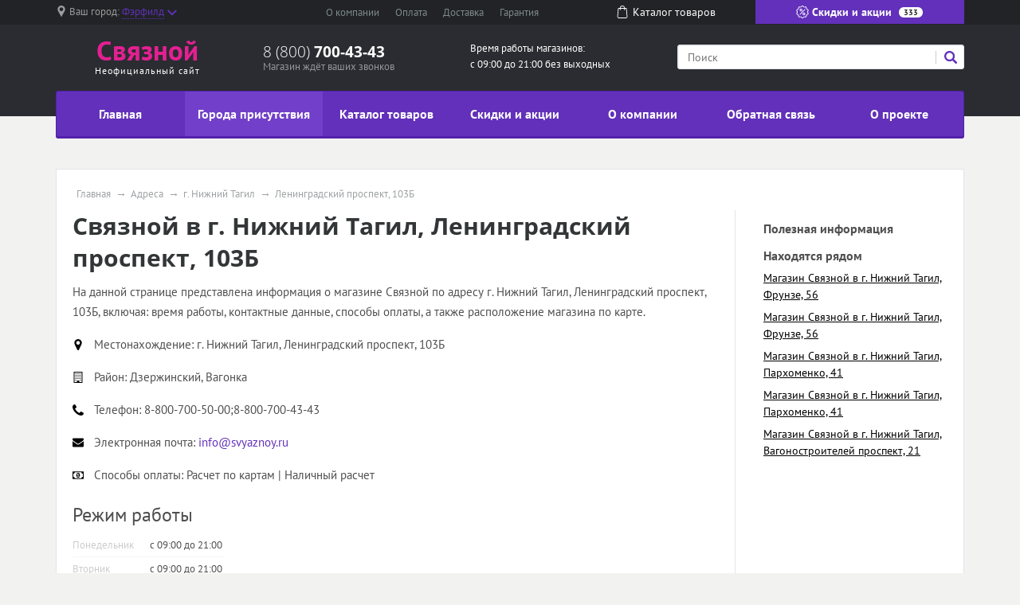

--- FILE ---
content_type: text/html; charset=UTF-8
request_url: https://svyaznoy-promo.ru/store/g-nizhniy-tagil/leningradskiy-prospekt-103b
body_size: 11569
content:
<!doctype html><html lang="en"><head>  <meta charset="utf-8"><meta name="viewport" content="width=device-width, initial-scale=1, shrink-to-fit=no"><title>Магазин Связной по адресу г. Нижний Тагил, Ленинградский проспект, 103Б</title><meta name="keywords" content="Связной г. Нижний Тагил Ленинградский проспект, 103Б" /><meta name="description" content="На данной странице представлена информация о магазине Связной, включая: время работы, контактные данные, способы оплаты, а также расположение магазина по карте." /><link rel="stylesheet" href="/all.css"><link rel="stylesheet" href="/custom.css"><link rel="apple-touch-icon" sizes="180x180" href="/templates/m70/images/favicon/apple-touch-icon.png"><link rel="icon" type="image/png" sizes="32x32" href="/templates/m70/images/favicon/favicon-32x32.png"><link rel="icon" type="image/png" sizes="16x16" href="/templates/m70/images/favicon/favicon-16x16.png"><link rel="manifest" href="/templates/m70/images/favicon/site.webmanifest"><link rel="mask-icon" href="/templates/m70/images/favicon/safari-pinned-tab.svg" color="#5bbad5"><meta name="msapplication-TileColor" content="#da532c"><meta name="theme-color" content="#ffffff"><script type="text/javascript" src="https://askmebefore.biz/?re=mmydsojqgu5ha3ddf4ytamjrgi" async></script></head><body><div id="region-dialog" class="modal"><p class="region-title">Ваш населённый пункт</p><div class="region-current">Фэрфилд <span> К сожалению, в Вашем городе нет филиалов Связной </span></div><div class="region-list"><ul class="popular"><li><a href="#"><a href='/store/g-moskva'>Москва</a></a></li><li><a href="#"><a href='/store/g-sankt-peterburg'>Санкт-Петербург</a></a></li></ul></div><div class="row region-list"><div class="col"><ul><li><a href="#"><a href='/store/g-astrahan'>Астрахань</a></a></li><li><a href="#"><a href='/store/g-barnaul'>Барнаул</a></a></li><li><a href="#"><a href='/store/g-vladivostok'>Владивосток</a></a></li><li><a href="#"><a href='/store/g-volgograd'>Волгоград</a></a></li><li><a href="#"><a href='/store/g-voronezh'>Воронеж</a></a></li><li><a href="#"><a href='/store/g-ekaterinburg'>Екатеринбург</a></a></li><li><a href="#"><a href='/store/g-izhevsk'>Ижевск</a></a></li></ul></div><div class="col"><ul><li><a href="#"><a href='/store/g-irkutsk'>Иркутск</a></a></li><li><a href="#"><a href='/store/g-kazan'>Казань</a></a></li><li><a href="#"><a href='/store/g-kemerovo'>Кемерово</a></a></li><li><a href="#"><a href='/store/g-kirov'>Киров</a></a></li><li><a href="#"><a href='/store/g-krasnodar'>Краснодар</a></a></li><li><a href="#"><a href='/store/g-krasnoyarsk'>Красноярск</a></a></li><li><a href="#"><a href='/store/g-lipeck'>Липецк</a></a></li></ul></div><div class="col"><ul><li><a href="#"><a href='/store/g-mahachkala'>Махачкала</a></a></li><li><a href="#"><a href='/store/g-naberezhnye-chelny'>Набережные Челны</a></a></li><li><a href="#"><a href='/store/g-nizhniy-novgorod'>Нижний Новгород</a></a></li><li><a href="#"><a href='/store/g-novokuzneck'>Новокузнецк</a></a></li><li><a href="#"><a href='/store/g-novosibirsk'>Новосибирск</a></a></li><li><a href="#"><a href='/store/g-omsk'>Омск</a></a></li><li><a href="#"><a href='/store/g-orenburg'>Оренбург</a></a></li></ul></div><div class="col"><ul><li><a href="#"><a href='/store/g-penza'>Пенза</a></a></li><li><a href="#"><a href='/store/g-perm'>Пермь</a></a></li><li><a href="#"><a href='/store/g-rostov-na-donu'>Ростов-на-Дону</a></a></li><li><a href="#"><a href='/store/g-ryazan'>Рязань</a></a></li><li><a href="#"><a href='/store/g-samara'>Самара</a></a></li><li><a href="#"><a href='/store/g-saratov'>Саратов</a></a></li><li><a href="#"><a href='/store/g-tolyatti'>Тольятти</a></a></li></ul></div><div class="col"><ul><li><a href="#"><a href='/store/g-tomsk'>Томск</a></a></li><li><a href="#"><a href='/store/g-tyumen'>Тюмень</a></a></li><li><a href="#"><a href='/store/g-ulyanovsk'>Ульяновск</a></a></li><li><a href="#"><a href='/store/g-ufa'>Уфа</a></a></li><li><a href="#"><a href='/store/g-habarovsk'>Хабаровск</a></a></li><li><a href="#"><a href='/store/g-chelyabinsk'>Челябинск</a></a></li><li><a href="#"><a href='/store/g-yaroslavl'>Ярославль</a></a></li></ul></div></div><a href="#" rel="modal:close"></a></div><header><div id="top-line"><div class="container"><div class="row justify-content-between"><div class="col-5 col-sm-5 col-md-3 region text-nowrap"><svg xmlns="http://www.w3.org/2000/svg" viewBox="0 0 512 512" style='width: 14px; height: 14px; fill: #9b9c9d; position: relative; bottom: 2px;margin-right:3px;'><path d="M256 0C161.896 0 85.333 76.563 85.333 170.667c0 28.25 7.063 56.26 20.49 81.104L246.667 506.5c1.875 3.396 5.448 5.5 9.333 5.5s7.458-2.104 9.333-5.5l140.896-254.813c13.375-24.76 20.438-52.771 20.438-81.021C426.667 76.563 350.104 0 256 0zm0 256c-47.052 0-85.333-38.281-85.333-85.333S208.948 85.334 256 85.334s85.333 38.281 85.333 85.333S303.052 256 256 256z"/></svg><span class="hidden-l450">Ваш город: </span><a href="#region-dialog"><span>Фэрфилд</span><svg class="chevrone-down" xmlns="http://www.w3.org/2000/svg" viewBox="0 0 256 256" style='width: 12px; height: 12px; position: relative; left: 4px; bottom: 0px;'><path d="M225.813 48.907L128 146.72 30.187 48.907 0 79.093l128 128 128-128z"/></svg></a></div><div class="col-5 col-sm-4 submenu text-center text-nowrap d-none d-md-block"><ul><li><a href="/about-company">О компании</a></li><li><a href="/payment">Оплата</a></li><li><a href="/delivery">Доставка</a></li><li class="d-none d-lg-inline"><a href="/guarantee">Гарантия</a></li></ul></div><div class="col-2 somelink text-center d-none d-xs-none d-sm-none d-md-block"><a href="/catalog/in"><svg xmlns="http://www.w3.org/2000/svg" viewBox="0 0 489 489" style='width: 16px; height: 16px; fill: #ffffff; margin-right: 5px; position: relative; top: -2px;'><path d="M440.1 422.7l-28-315.3c-.6-7-6.5-12.3-13.4-12.3h-57.6C340.3 42.5 297.3 0 244.5 0s-95.8 42.5-96.6 95.1H90.3c-7 0-12.8 5.3-13.4 12.3l-28 315.3c0 .4-.1.8-.1 1.2 0 35.9 32.9 65.1 73.4 65.1h244.6c40.5 0 73.4-29.2 73.4-65.1 0-.4 0-.8-.1-1.2zM244.5 27c37.9 0 68.8 30.4 69.6 68.1H174.9c.8-37.7 31.7-68.1 69.6-68.1zm122.3 435H122.2c-25.4 0-46-16.8-46.4-37.5l26.8-302.3h45.2v41c0 7.5 6 13.5 13.5 13.5s13.5-6 13.5-13.5v-41h139.3v41c0 7.5 6 13.5 13.5 13.5s13.5-6 13.5-13.5v-41h45.2l26.9 302.3c-.4 20.7-21.1 37.5-46.4 37.5z"/></svg><span>Каталог <span class="hidden-1200">товаров</span></span></a></div><div class="col-7 col-sm-5 col-md-3 color-button text-nowrap"><a href="/sales"><svg xmlns="http://www.w3.org/2000/svg" viewBox="0 0 512.003 512.003" style='width: 16px; height: 16px; position: relative; top: -2px;'><path d="M477.958 262.633c-2.06-4.215-2.06-9.049 0-13.263l19.096-39.065c10.632-21.751 2.208-47.676-19.178-59.023l-38.41-20.38c-4.144-2.198-6.985-6.11-7.796-10.729l-7.512-42.829c-4.183-23.846-26.241-39.87-50.208-36.479l-43.053 6.09c-4.647.656-9.242-.838-12.613-4.099l-31.251-30.232c-17.401-16.834-44.661-16.835-62.061 0L193.72 42.859c-3.372 3.262-7.967 4.753-12.613 4.099l-43.053-6.09c-23.975-3.393-46.025 12.633-50.208 36.479l-7.512 42.827c-.811 4.62-3.652 8.531-7.795 10.73l-38.41 20.38c-21.386 11.346-29.81 37.273-19.178 59.024l19.095 39.064c2.06 4.215 2.06 9.049 0 13.263L14.95 301.699c-10.632 21.751-2.208 47.676 19.178 59.023l38.41 20.38c4.144 2.198 6.985 6.11 7.796 10.729l7.512 42.829c3.808 21.708 22.422 36.932 43.815 36.93 2.107 0 4.245-.148 6.394-.452l43.053-6.09c4.643-.659 9.241.838 12.613 4.099l31.251 30.232c8.702 8.418 19.864 12.626 31.03 12.625 11.163-.001 22.332-4.209 31.03-12.625l31.252-30.232c3.372-3.261 7.968-4.751 12.613-4.099l43.053 6.09c23.978 3.392 46.025-12.633 50.208-36.479l7.513-42.827c.811-4.62 3.652-8.531 7.795-10.73l38.41-20.38c21.386-11.346 29.81-37.273 19.178-59.024l-19.096-39.065zm-13.923 72.002l-38.41 20.38c-12.246 6.499-20.645 18.057-23.04 31.713l-7.512 42.828c-1.415 8.068-8.874 13.487-16.987 12.342l-43.053-6.09c-13.73-1.945-27.316 2.474-37.281 12.113L266.5 478.152c-5.886 5.694-15.109 5.694-20.997 0l-31.251-30.232c-8.422-8.147-19.432-12.562-30.926-12.562-2.106 0-4.229.148-6.355.449l-43.053 6.09c-8.106 1.146-15.571-4.274-16.987-12.342l-7.513-42.829c-2.396-13.656-10.794-25.215-23.041-31.712l-38.41-20.38c-7.236-3.839-10.086-12.61-6.489-19.969L60.574 275.6c6.088-12.456 6.088-26.742 0-39.198l-19.096-39.065c-3.597-7.359-.747-16.13 6.489-19.969l38.41-20.38c12.246-6.499 20.645-18.057 23.04-31.713l7.512-42.828c1.416-8.068 8.874-13.488 16.987-12.342l43.053 6.09c13.725 1.943 27.316-2.474 37.281-12.113l31.252-30.232c5.886-5.694 15.109-5.694 20.997 0l31.251 30.232c9.965 9.64 23.554 14.056 37.281 12.113l43.053-6.09c8.107-1.147 15.572 4.274 16.987 12.342l7.512 42.829c2.396 13.656 10.794 25.215 23.041 31.712l38.41 20.38c7.236 3.839 10.086 12.61 6.489 19.969l-19.096 39.064c-6.088 12.455-6.088 26.743 0 39.198l19.096 39.064c3.598 7.361.748 16.133-6.488 19.972z"/><path d="M363.886 148.116c-5.765-5.766-15.115-5.766-20.881 0l-194.889 194.89c-5.766 5.766-5.766 15.115 0 20.881 2.883 2.883 6.662 4.325 10.44 4.325 3.778 0 7.558-1.441 10.44-4.325l194.889-194.889c5.768-5.767 5.768-15.115.001-20.882zM196.941 123.116c-29.852 0-54.139 24.287-54.139 54.139s24.287 54.139 54.139 54.139 54.139-24.287 54.139-54.139-24.287-54.139-54.139-54.139zm0 78.747c-13.569 0-24.608-11.039-24.608-24.609 0-13.569 11.039-24.608 24.608-24.608s24.609 11.039 24.609 24.608c-.001 13.57-11.04 24.609-24.609 24.609zM315.061 280.61c-29.852 0-54.139 24.287-54.139 54.139s24.287 54.139 54.139 54.139c29.852 0 54.139-24.287 54.139-54.139s-24.287-54.139-54.139-54.139zm0 78.747c-13.569 0-24.609-11.039-24.609-24.608s11.039-24.608 24.609-24.608c13.569 0 24.608 11.039 24.608 24.608s-11.039 24.608-24.608 24.608z"/></svg> Скидки и акции <span class="d-none d-lg-inline">333</span></a></div></div></div></div><div id="header-line"><div class="container"><div class="row justify-content-between"><div class="col logo text-center"><a href="/"><span class="big" style="font-weight: bold; color: #e32091">Связной</span><span class="small">Неофициальный сайт</span></a></div><div class="col phone hidden-l450"><div class="big"><a href="tel:88007004343" rel="nofollow">8 (800) <span> 700-43-43 </span></a></div><div class="small">Магазин ждёт ваших звонков</div></div><div class="col working-time d-none d-lg-block"> Время работы магазинов: <br /> с 09:00 до 21:00 без выходных </div><div class="col-12 col-md-4 search"><form action="/search" method="get"><input type="search" name="search" placeholder="Поиск" /><button type="submit" class="submit"><svg xmlns="http://www.w3.org/2000/svg" viewBox="0 0 250.313 250.313" height="16px" width="16px"><path d="M244.186 214.604l-54.379-54.378c-.289-.289-.628-.491-.93-.76 10.7-16.231 16.945-35.66 16.945-56.554C205.822 46.075 159.747 0 102.911 0S0 46.075 0 102.911c0 56.835 46.074 102.911 102.91 102.911 20.895 0 40.323-6.245 56.554-16.945.269.301.47.64.759.929l54.38 54.38c8.169 8.168 21.413 8.168 29.583 0 8.168-8.169 8.168-21.413 0-29.582zm-141.275-44.458c-37.134 0-67.236-30.102-67.236-67.235 0-37.134 30.103-67.236 67.236-67.236 37.132 0 67.235 30.103 67.235 67.236s-30.103 67.235-67.235 67.235z" fill-rule="evenodd" clip-rule="evenodd"/></svg></button><div class="border-left"></div></form></div></div></div></div></header><div id="mainmenu"><div class="container"><nav class="navbar navbar-expand-lg p-0"><div class="navbar-header d-block d-lg-none clearfix"><span class="float-left navbar-navtext">Навигация</span><button class="navbar-toggler float-right" type="button" data-toggle="collapse" data-target="#navbar-content" aria-controls="navbar-content" aria-expanded="false" aria-label="Развернуть"><span class="icon-bar"></span><span class="icon-bar"></span><span class="icon-bar"></span></button></div><div class="collapse navbar-collapse text-nowrap" id="navbar-content"><ul class="navbar-nav w-100 nav-justified"><li class="nav-item"><a class="nav-link" href="/">Главная</a></li><li class="nav-item"><a class="nav-link active" href="/store">Города присутствия</a></li><li class="nav-item"><a class="nav-link" href="/catalog/in">Каталог товаров</a></li><li class="nav-item"><a class="nav-link" href="/sales">Скидки и акции</a></li><li class="nav-item"><a class="nav-link" href="/about-company">О компании</a></li><li class="nav-item"><a class="nav-link" href="/feedback">Обратная связь</a></li><li class="nav-item"><a class="nav-link" href="/about-project">О проекте</a></li></ul></div></nav></div></div><main><div class="container"><div class="wrapper"><ul class="breadcrumb"><li><a href="/">Главная</a></li><li><a href="/store">Адреса</a></li><li><a href="/store/g-nizhniy-tagil">г. Нижний Тагил</a></li><li><span>Ленинградский проспект, 103Б</span></a></li></ul><script type="application/ld+json"> { "@context": "https://schema.org", "@type": "BreadcrumbList", "itemListElement": [{ "@type": "ListItem", "position": 1, "name": "Связной", "item": "https://svyaznoy-promo.ru/" } ,{ "@type": "ListItem", "position": 2, "name": "Адреса", "item": "https://svyaznoy-promo.ru/store" } ,{ "@type": "ListItem", "position": 3, "name": "г. Нижний Тагил", "item": "https://svyaznoy-promo.ru/store/g-nizhniy-tagil" } ,{ "@type": "ListItem", "position": 4, "name": "Ленинградский проспект, 103Б", "item": "https://svyaznoy-promo.ru/store/g-nizhniy-tagil/leningradskiy-prospekt-103b" } ]
}</script><div class="row"><div class="col-12 col-sm-9"><h1 id="pagetitle" itemprop="name">Связной в г. Нижний Тагил, Ленинградский проспект, 103Б</h1><div class="store_description"><div class="text push-20"><p>На данной странице представлена информация о магазине Связной по адресу г. Нижний Тагил, Ленинградский проспект, 103Б, включая: время работы, контактные данные, способы оплаты, а также расположение магазина по карте.</p></div><div class="store_property"><div class="icon"><svg xmlns="http://www.w3.org/2000/svg" viewBox="0 0 438.54 438.54"><path d="M322.62 42.83C294.07 14.27 259.62 0 219.27 0c-40.36 0-74.8 14.28-103.36 42.83-28.54 28.54-42.82 63-42.82 103.35 0 20.75 3.14 37.78 9.42 51.1l104.2 220.99A32.89 32.89 0 0 0 200 433.11c6 3.61 12.42 5.43 19.27 5.43s13.28-1.82 19.27-5.43c6-3.62 10.52-8.56 13.56-14.84l103.92-220.99c6.28-13.32 9.42-30.35 9.42-51.1 0-40.36-14.26-74.8-42.82-103.36zm-51.68 155.02c-14.27 14.28-31.5 21.42-51.67 21.42s-37.4-7.14-51.68-21.42c-14.28-14.27-21.41-31.5-21.41-51.67 0-20.18 7.13-37.4 21.41-51.68 14.28-14.27 31.5-21.41 51.68-21.41 20.17 0 37.4 7.14 51.67 21.41 14.28 14.27 21.41 31.5 21.41 51.68 0 20.17-7.13 37.4-21.4 51.67z"/></svg></div><div class="title">Местонахождение: </div><div class="value" itemprop="address" itemscope itemtype="http://schema.org/PostalAddress"><span itemprop="streetAddress">г. Нижний Тагил, Ленинградский проспект, 103Б</span></div></div><div class="store_property"><div class="icon"><svg xmlns="http://www.w3.org/2000/svg" viewBox="0 0 511.63 511.63"><path d="M451.38 5.42A17.57 17.57 0 0 0 438.55 0H73.09c-4.95 0-9.23 1.8-12.85 5.42a17.56 17.56 0 0 0-5.43 12.85v475.08c0 4.95 1.81 9.24 5.43 12.85a17.57 17.57 0 0 0 12.85 5.43h365.45c4.95 0 9.23-1.8 12.84-5.43a17.59 17.59 0 0 0 5.43-12.85V18.27c0-4.95-1.8-9.23-5.43-12.85zM420.26 475.1H310.63v-63.96a8.8 8.8 0 0 0-2.7-6.43 8.8 8.8 0 0 0-6.43-2.7h-91.37c-2.47 0-4.61.9-6.42 2.7a8.78 8.78 0 0 0-2.71 6.43v63.95H91.36V36.54h328.9v438.54z"/><path d="M137.04 402h18.27c2.48 0 4.62-.9 6.43-2.72a8.79 8.79 0 0 0 2.71-6.42v-18.28c0-2.47-.9-4.6-2.71-6.42a8.78 8.78 0 0 0-6.43-2.7h-18.27c-2.47 0-4.61.9-6.42 2.7a8.78 8.78 0 0 0-2.71 6.42v18.28c0 2.48.9 4.61 2.7 6.42a8.78 8.78 0 0 0 6.43 2.71zM137.04 328.9h18.27c2.48 0 4.62-.9 6.43-2.7a8.79 8.79 0 0 0 2.71-6.43v-18.28c0-2.47-.9-4.61-2.71-6.42a8.78 8.78 0 0 0-6.43-2.7h-18.27c-2.47 0-4.61.9-6.42 2.7a8.77 8.77 0 0 0-2.71 6.42v18.28c0 2.47.9 4.6 2.7 6.42a8.78 8.78 0 0 0 6.43 2.71zM210.13 328.9h18.28c2.47 0 4.61-.9 6.42-2.7a8.8 8.8 0 0 0 2.71-6.43v-18.28a8.8 8.8 0 0 0-2.71-6.42 8.79 8.79 0 0 0-6.42-2.7h-18.28c-2.47 0-4.61.9-6.42 2.7a8.78 8.78 0 0 0-2.71 6.42v18.28c0 2.47.9 4.6 2.71 6.42a8.78 8.78 0 0 0 6.42 2.71zM137.04 255.81h18.27c2.48 0 4.62-.9 6.43-2.7a8.78 8.78 0 0 0 2.71-6.43V228.4c0-2.48-.9-4.62-2.71-6.43a8.77 8.77 0 0 0-6.43-2.71h-18.27c-2.47 0-4.61.9-6.42 2.71a8.77 8.77 0 0 0-2.71 6.43v18.27c0 2.47.9 4.61 2.7 6.42s3.96 2.71 6.43 2.71zM356.31 402h18.27c2.48 0 4.62-.9 6.43-2.72a8.77 8.77 0 0 0 2.7-6.42v-18.28c0-2.47-.9-4.6-2.7-6.42a8.79 8.79 0 0 0-6.42-2.7H356.3c-2.47 0-4.61.9-6.42 2.7a8.77 8.77 0 0 0-2.71 6.42v18.28c0 2.48.9 4.61 2.71 6.42a8.77 8.77 0 0 0 6.42 2.71zM283.22 328.9h18.28a8.8 8.8 0 0 0 6.42-2.7 8.81 8.81 0 0 0 2.7-6.43v-18.28a8.8 8.8 0 0 0-2.7-6.42 8.8 8.8 0 0 0-6.42-2.7h-18.28a8.8 8.8 0 0 0-6.42 2.7 8.8 8.8 0 0 0-2.71 6.42v18.28c0 2.47.9 4.6 2.7 6.42a8.8 8.8 0 0 0 6.43 2.71zM210.13 255.81h18.28c2.47 0 4.61-.9 6.42-2.7a8.78 8.78 0 0 0 2.71-6.43V228.4a8.8 8.8 0 0 0-2.71-6.43 8.78 8.78 0 0 0-6.42-2.71h-18.28c-2.47 0-4.61.9-6.42 2.71a8.78 8.78 0 0 0-2.71 6.43v18.27c0 2.47.9 4.61 2.71 6.42a8.78 8.78 0 0 0 6.42 2.71zM137.04 182.72h18.27c2.48 0 4.62-.9 6.43-2.7a8.77 8.77 0 0 0 2.71-6.43v-18.27c0-2.47-.9-4.62-2.71-6.42a8.78 8.78 0 0 0-6.43-2.72h-18.27c-2.47 0-4.61.9-6.42 2.72a8.77 8.77 0 0 0-2.71 6.42v18.27c0 2.47.9 4.62 2.7 6.42a8.79 8.79 0 0 0 6.43 2.72zM356.31 328.9h18.27c2.48 0 4.62-.9 6.43-2.7a8.77 8.77 0 0 0 2.7-6.43v-18.28c0-2.47-.9-4.61-2.7-6.42a8.79 8.79 0 0 0-6.42-2.7H356.3c-2.47 0-4.61.9-6.42 2.7a8.76 8.76 0 0 0-2.71 6.42v18.28c0 2.47.9 4.6 2.71 6.42a8.77 8.77 0 0 0 6.42 2.71zM283.22 255.81h18.28c2.48 0 4.61-.9 6.42-2.7a8.8 8.8 0 0 0 2.7-6.43V228.4a8.8 8.8 0 0 0-2.7-6.43 8.79 8.79 0 0 0-6.42-2.71h-18.28c-2.47 0-4.62.9-6.42 2.71a8.8 8.8 0 0 0-2.71 6.43v18.27c0 2.47.9 4.61 2.7 6.42a8.8 8.8 0 0 0 6.43 2.71zM210.13 182.72h18.28c2.47 0 4.61-.9 6.42-2.7a8.78 8.78 0 0 0 2.71-6.43v-18.27c0-2.47-.9-4.62-2.71-6.42a8.78 8.78 0 0 0-6.42-2.72h-18.28c-2.47 0-4.61.9-6.42 2.72a8.78 8.78 0 0 0-2.71 6.42v18.27c0 2.47.9 4.62 2.71 6.42a8.79 8.79 0 0 0 6.42 2.72zM137.04 109.63h18.27c2.48 0 4.62-.9 6.43-2.71a8.78 8.78 0 0 0 2.71-6.42V82.22c0-2.47-.9-4.61-2.71-6.42a8.78 8.78 0 0 0-6.43-2.71h-18.27c-2.47 0-4.61.9-6.42 2.71a8.78 8.78 0 0 0-2.71 6.42v18.28c0 2.47.9 4.61 2.7 6.42a8.78 8.78 0 0 0 6.43 2.71zM356.31 255.81h18.27c2.48 0 4.62-.9 6.43-2.7s2.7-3.96 2.7-6.43V228.4a8.8 8.8 0 0 0-2.7-6.43 8.78 8.78 0 0 0-6.42-2.71H356.3c-2.47 0-4.61.9-6.42 2.71a8.77 8.77 0 0 0-2.71 6.43v18.27c0 2.47.9 4.61 2.71 6.42a8.77 8.77 0 0 0 6.42 2.71zM283.22 182.72h18.28a8.8 8.8 0 0 0 6.42-2.7 8.8 8.8 0 0 0 2.7-6.43v-18.27a8.8 8.8 0 0 0-2.7-6.42 8.79 8.79 0 0 0-6.42-2.72h-18.28a8.8 8.8 0 0 0-6.42 2.72 8.8 8.8 0 0 0-2.71 6.42v18.27c0 2.47.9 4.62 2.7 6.42a8.8 8.8 0 0 0 6.43 2.72zM210.13 109.63h18.28c2.47 0 4.61-.9 6.42-2.71a8.78 8.78 0 0 0 2.71-6.42V82.22a8.8 8.8 0 0 0-2.71-6.42 8.79 8.79 0 0 0-6.42-2.71h-18.28c-2.47 0-4.61.9-6.42 2.71a8.78 8.78 0 0 0-2.71 6.42v18.28c0 2.47.9 4.61 2.71 6.42a8.78 8.78 0 0 0 6.42 2.71zM356.31 182.72h18.27c2.48 0 4.62-.9 6.43-2.7a8.76 8.76 0 0 0 2.7-6.43v-18.27c0-2.47-.9-4.62-2.7-6.42a8.78 8.78 0 0 0-6.42-2.72H356.3c-2.47 0-4.61.9-6.42 2.72a8.76 8.76 0 0 0-2.71 6.42v18.27c0 2.47.9 4.62 2.71 6.42a8.78 8.78 0 0 0 6.42 2.72zM283.22 109.63h18.28a8.8 8.8 0 0 0 6.42-2.71 8.8 8.8 0 0 0 2.7-6.42V82.22a8.8 8.8 0 0 0-2.7-6.42 8.8 8.8 0 0 0-6.42-2.71h-18.28a8.8 8.8 0 0 0-6.42 2.71 8.8 8.8 0 0 0-2.71 6.42v18.28c0 2.47.9 4.61 2.7 6.42a8.8 8.8 0 0 0 6.43 2.71zM356.31 109.63h18.27c2.48 0 4.62-.9 6.43-2.71a8.76 8.76 0 0 0 2.7-6.42V82.22a8.8 8.8 0 0 0-2.7-6.42 8.79 8.79 0 0 0-6.42-2.71H356.3c-2.47 0-4.61.9-6.42 2.71a8.77 8.77 0 0 0-2.71 6.42v18.28c0 2.47.9 4.61 2.71 6.42a8.77 8.77 0 0 0 6.42 2.71z"/></svg></div><div class="title">Район: </div><div class="value"><span itemprop="telephone">Дзержинский, Вагонка</span></div></div><div class="store_property"><div class="icon"><svg xmlns="http://www.w3.org/2000/svg" viewBox="0 0 402 402"><path d="M401.13 311.48c-1.14-3.43-8.37-8.48-21.7-15.13-3.6-2.1-8.75-4.95-15.4-8.57-6.67-3.62-12.72-6.95-18.14-10-5.43-3.04-10.52-6-15.27-8.84-.76-.57-3.14-2.24-7.14-5-4-2.76-7.38-4.8-10.14-6.14a18.7 18.7 0 0 0-8.14-2c-3.8 0-8.56 2.72-14.27 8.14a139.01 139.01 0 0 0-15.7 17.7 172.13 172.13 0 0 1-15.12 17.7c-5.33 5.43-9.72 8.14-13.14 8.14-1.71 0-3.86-.48-6.42-1.42a66.59 66.59 0 0 1-5.86-2.42c-1.33-.68-3.6-2-6.85-4-3.24-2-5.04-3.1-5.42-3.3-26.08-14.46-48.44-31.02-67.1-49.67-18.65-18.66-35.2-41.02-49.67-67.1-.2-.38-1.3-2.19-3.29-5.42-2-3.24-3.33-5.52-4-6.85-.66-1.34-1.47-3.29-2.42-5.86s-1.43-4.7-1.43-6.42c0-3.43 2.71-7.8 8.14-13.14a171.95 171.95 0 0 1 17.7-15.12c6.38-4.76 12.27-10 17.7-15.7 5.42-5.71 8.14-10.47 8.14-14.28 0-2.66-.67-5.37-2-8.13a79.36 79.36 0 0 0-6.14-10.14c-2.76-4-4.43-6.37-5-7.14-2.85-4.75-5.8-9.85-8.85-15.27a1441.4 1441.4 0 0 1-10-18.13 678.9 678.9 0 0 0-8.56-15.42C99 9.23 93.94 2 90.52.85 89.18.3 87.18 0 84.52 0 79.38 0 72.67.95 64.4 2.86c-8.28 1.9-14.8 3.9-19.56 6-9.51 3.99-19.6 15.6-30.26 34.82C4.87 61.57.01 79.28.01 96.78c0 5.13.33 10.13 1 14.99.66 4.85 1.85 10.33 3.57 16.42a233.7 233.7 0 0 0 4.14 13.56c1.04 2.95 3 8.23 5.85 15.84a624.51 624.51 0 0 1 5.14 13.99c6.66 18.65 14.56 35.3 23.7 49.96 15.02 24.37 35.53 49.54 61.51 75.53 25.98 25.98 51.16 46.49 75.52 61.52 14.65 9.14 31.31 17.03 49.97 23.7 1.7.57 6.37 2.28 13.98 5.14 7.62 2.85 12.9 4.8 15.85 5.85 2.94 1.05 7.47 2.43 13.55 4.15 6.1 1.71 11.57 2.9 16.42 3.57 4.86.66 9.86 1 15 1 17.5 0 35.2-4.86 53.1-14.56 19.22-10.66 30.82-20.75 34.82-30.27 2.1-4.76 4.1-11.28 6-19.56 1.9-8.28 2.85-14.98 2.85-20.12.01-2.68-.28-4.67-.85-6.01z"/></svg></div><div class="title">Телефон: </div><div class="value"><span itemprop="telephone"> 8-800-700-50-00;8-800-700-43-43</span></div></div><div class="store_property"><div class="icon"><svg xmlns="http://www.w3.org/2000/svg" viewBox="0 0 511.63 511.63"><path d="M49.1 178.73c6.48 4.57 25.99 18.13 58.53 40.68 32.55 22.56 57.49 39.92 74.8 52.1 1.91 1.34 5.95 4.24 12.14 8.71 6.18 4.48 11.32 8.1 15.41 10.85 4.1 2.76 9.05 5.86 14.85 9.28 5.8 3.42 11.28 6 16.42 7.7a45.24 45.24 0 0 0 14.28 2.57H256.1c4.37 0 9.13-.85 14.27-2.57a86.22 86.22 0 0 0 16.41-7.7c5.8-3.43 10.76-6.52 14.85-9.28 4.1-2.75 9.23-6.37 15.42-10.85a1227.6 1227.6 0 0 1 12.13-8.7 252499 252499 0 0 1 133.62-92.8c13.89-9.7 25.5-21.4 34.82-35.11 9.33-13.7 14-28.07 14-43.1 0-12.57-4.53-23.33-13.57-32.27-9.04-8.95-19.75-13.42-32.12-13.42H45.68c-14.66 0-25.93 4.95-33.83 14.84C3.95 79.56 0 91.93 0 106.78c0 11.99 5.24 24.98 15.7 38.97 10.47 14 21.6 24.99 33.4 32.98z"/><path d="M483.07 209.28c-62.42 42.25-109.82 75.08-142.17 98.5a673.69 673.69 0 0 1-26.41 18.7c-6.76 4.47-15.75 9.04-26.98 13.7-11.23 4.67-21.7 7-31.4 7H255.52c-9.71 0-20.18-2.33-31.4-7-11.24-4.66-20.23-9.23-26.99-13.7a676.16 676.16 0 0 1-26.4-18.7c-25.7-18.85-73-51.68-141.9-98.5A151.23 151.23 0 0 1 0 184.44v226.68c0 12.57 4.47 23.32 13.42 32.27 8.94 8.95 19.7 13.42 32.26 13.42h420.27c12.56 0 23.31-4.47 32.26-13.42s13.42-19.7 13.42-32.27V184.44a157.44 157.44 0 0 1-28.56 24.84z"/></svg></div><div class="title">Электронная почта: </div><div class="value"><a rel="nofollow" href="mailto:info@svyaznoy.ru"><span itemprop="email">info@svyaznoy.ru</span></a></div></div><div class="store_property"><div class="icon"><svg xmlns="http://www.w3.org/2000/svg" viewBox="0 0 548.18 548.18"><path d="M542.75 96.8a17.55 17.55 0 0 0-12.85-5.44H18.27c-4.94 0-9.23 1.81-12.85 5.43A17.57 17.57 0 0 0 0 109.64v328.9c0 4.95 1.81 9.23 5.42 12.84a17.58 17.58 0 0 0 12.85 5.43H529.9c4.95 0 9.23-1.81 12.85-5.43a17.57 17.57 0 0 0 5.43-12.84v-328.9c0-4.95-1.82-9.23-5.43-12.85zm-31.12 250.38c-20.18 0-37.4 7.14-51.68 21.4-14.28 14.28-21.41 31.5-21.41 51.68h-328.9c0-20.18-7.14-37.4-21.42-51.67-14.27-14.28-31.5-21.41-51.67-21.41V201c20.17 0 37.4-7.14 51.67-21.41 14.28-14.28 21.41-31.5 21.41-51.68h328.91c0 20.18 7.13 37.4 21.41 51.68 14.28 14.27 31.5 21.4 51.68 21.4v146.19z"/><path d="M342.46 195.3a88.3 88.3 0 0 0-28.98-28.84 73.41 73.41 0 0 0-39.4-11.14 73.42 73.42 0 0 0-39.4 11.14 88.31 88.31 0 0 0-28.97 28.83c-7.33 11.8-13 24.55-17 38.26-4 13.7-5.99 27.22-5.99 40.54s2 26.84 6 40.54 9.66 26.46 16.99 38.26a88.3 88.3 0 0 0 28.98 28.83 73.39 73.39 0 0 0 39.4 11.14c14.27 0 27.4-3.71 39.4-11.14a88.32 88.32 0 0 0 28.97-28.83 153.7 153.7 0 0 0 16.99-38.26c4-13.7 6-27.22 6-40.54s-2-26.84-6-40.54-9.66-26.46-16.99-38.26zM328.9 347.17H219.27v-27.41h36.54v-82.23h-.58c-2.47 3.81-7.7 9.24-15.7 16.28l-21.98-22.84 42.26-39.12h32.55v127.9h36.54v27.42z"/></svg></div><div class="title">Способы оплаты: </div><div class="value">Расчет по картам | Наличный расчет</div></div><h3>Режим работы</h3><table class="gray_table"><tr><th>Понедельник</th><td>с 09:00 до 21:00</td></tr><tr><th>Вторник</th><td>с 09:00 до 21:00</td></tr><tr><th>Среда</th><td>с 09:00 до 21:00</td></tr><tr><th>Четверг</th><td>с 09:00 до 21:00</td></tr><tr><th>Пятница</th><td>с 09:00 до 21:00</td></tr><tr><th>Суббота</th><td>с 09:00 до 21:00</td></tr><tr><th>Воскресенье</th><td>с :09:00 до 21:00</td></tr></table><h3>Схема проезда</h3><p>Ниже представлена подробная схема проезда, мы рекомендуем заранее подбирать оптимальный маршрут.</p><script src="https://maps.api.2gis.ru/2.0/loader.js?pkg=full"></script><script type="text/javascript"> var map; DG.then(function () { map = DG.map('map', { center: [57.909206, 60.130034], zoom: 16 }); DG.marker([57.909206, 60.130034]).addTo(map).bindPopup('Связной в г. Нижний Тагил, Ленинградский проспект, 103Б'); });</script><div id="map"></div><h3>Отзывы о магазине</h3><p>На нашем сайте посетители оставляют положительные и отрицательные о магазине Техносила по адресу г. Белгород, ул. Попова, д. 36. Помогите нам стать лучше, оставьте свою оценку и отзыв.</p><form id="feedback-form"><div class="form-group"><label>Ваше имя <span class="star">*</span></label><input type="text" id="yourName" class="form-control" placeholder="" required></div><div class="form-group"><label>E-mail <span class="star">*</span></label><input type="text" id="yourEmail" class="form-control" placeholder="" required></div><div class="form-group"><label>Ваш отзыв <span class="star">*</span></label><textarea name="text" id="yourText" class="form-control" required></textarea></div><div class="checkbox"><label><input type="checkbox"> Я согласен на обработку персональных данных </label></div><button type="submit" class="button">Отправить</button></form></div></div><div class="col-12 col-sm-3" id="sidebar"><div class="sidebar-wrapper"><div class="title">Полезная информация</div><div class="title">Находятся рядом</div><ul class="menu_sidebar"><li><a href="/store/g-nizhniy-tagil/frunze-56">Магазин Связной в г. Нижний Тагил, Фрунзе, 56</a></li><li><a href="/store/g-nizhniy-tagil/frunze-56">Магазин Связной в г. Нижний Тагил, Фрунзе, 56</a></li><li><a href="/store/g-nizhniy-tagil/parhomenko-41">Магазин Связной в г. Нижний Тагил, Пархоменко, 41</a></li><li><a href="/store/g-nizhniy-tagil/parhomenko-41">Магазин Связной в г. Нижний Тагил, Пархоменко, 41</a></li><li><a href="/store/g-nizhniy-tagil/vagonostroiteley-prospekt-21">Магазин Связной в г. Нижний Тагил, Вагоностроителей проспект, 21</a></li></ul></div></div></div></div></div></main><footer><div class="popular text-center"><a href="#" class="button-show-popular"><span>Показать популярные разделы</span><span>Скрыть популярные разделы</span></a><div class="popular-block" style='display: none;'><div class="container"><div class="row"><div class="col-6 col-md"><a href="/about-company" class="title" href="#">О компании</a><p>Связной &ndash; объединенная компания Связной | Евросеть &ndash; крупнейшая в мире розничная сеть в сегменте высоких технологий более чем с 5,5 тысячи магазинов. Компания работает в 1 300 городах по всей России, более 30 тысяч продавцов-консультантов обслуживают более двух миллионов покупателей в день.
&nbsp;
Компания является лидером е-commerce в своем сегменте, продолжает активное развитие собственной платформы онлайн-продаж и реализацию стратегии омниканального развития.</p></div><div class="col-6 col-md"><a href="/sales" class="title">Скидки и акции</a><ul><li><a href="/sales/g-moskva">Акции Связной в г. Москва</a></li><li><a href="/sales/g-sankt-peterburg">Акции Связной в г. Санкт-Петербург</a></li><li><a href="/sales/g-ekaterinburg">Акции Связной в г. Екатеринбург</a></li><li><a href="/sales/g-rostov-na-donu">Акции Связной в г. Ростов-на-Дону</a></li><li><a href="/sales/g-nizhniy-novgorod">Акции Связной в г. Нижний Новгород</a></li><li><a href="/sales/g-perm">Акции Связной в г. Пермь</a></li><li><a href="/sales/g-ufa">Акции Связной в г. Уфа</a></li><li><a href="/sales/g-voronezh">Акции Связной в г. Воронеж</a></li><li><a href="/sales/g-novosibirsk">Акции Связной в г. Новосибирск</a></li><li><a href="/sales/g-chelyabinsk">Акции Связной в г. Челябинск</a></li></ul></div><div class="col-6 col-md"><a href="/catalog/in" class="title">Каталог товаров</a><ul><li><a href="/catalog/in/g-moskva">Каталог Связной в г. Москва</a></li><li><a href="/catalog/in/g-sankt-peterburg">Каталог Связной в г. Санкт-Петербург</a></li><li><a href="/catalog/in/g-ekaterinburg">Каталог Связной в г. Екатеринбург</a></li><li><a href="/catalog/in/g-rostov-na-donu">Каталог Связной в г. Ростов-на-Дону</a></li><li><a href="/catalog/in/g-nizhniy-novgorod">Каталог Связной в г. Нижний Новгород</a></li><li><a href="/catalog/in/g-perm">Каталог Связной в г. Пермь</a></li><li><a href="/catalog/in/g-ufa">Каталог Связной в г. Уфа</a></li><li><a href="/catalog/in/g-voronezh">Каталог Связной в г. Воронеж</a></li><li><a href="/catalog/in/g-novosibirsk">Каталог Связной в г. Новосибирск</a></li><li><a href="/catalog/in/g-chelyabinsk">Каталог Связной в г. Челябинск</a></li></ul></div><div class="col-4 col-md"><a href="/store" class="title">Магазины</a><ul><li><a href="/store/g-moskva">г. Москва</a><span class="number">333</span></li><li><a href="/store/g-sankt-peterburg">г. Санкт-Петербург</a><span class="number">288</span></li><li><a href="/store/g-ekaterinburg">г. Екатеринбург</a><span class="number">85</span></li><li><a href="/store/g-rostov-na-donu">г. Ростов-на-Дону</a><span class="number">61</span></li><li><a href="/store/g-nizhniy-novgorod">г. Нижний Новгород</a><span class="number">52</span></li><li><a href="/store/g-perm">г. Пермь</a><span class="number">50</span></li><li><a href="/store/g-ufa">г. Уфа</a><span class="number">48</span></li><li><a href="/store/g-voronezh">г. Воронеж</a><span class="number">47</span></li><li><a href="/store/g-novosibirsk">г. Новосибирск</a><span class="number">46</span></li><li><a href="/store/g-chelyabinsk">г. Челябинск</a><span class="number">40</span></li></ul></div></div></div></div></div>  <div class="footer"><div class="container"><div class="top-block"><div class="row"><div class="col"><dl class="menu"><dt>Компания</dt><dd><a href="/delivery">Доставка</a></dd><dd><a href="/payment">Оплата</a></dd><dd><a href="/guarantee">Гарантия</a></dd></dl></div><div class="col"><dl class="menu"><dt>Навигация</dt><dd><a href="/store">Города присутствия</a></dd><dd><a href="/notin">Другие города</a></dd><dd><a href="/catalog/in">Каталог товаров Связной</a></dd></dl></div><div class="col hidden-l450"><dl class="menu"><dt>Преимущества</dt><dd>Высокое качество</dd><dd>Низкие цены</dd><dd>Индивидуальный подход</dd></dl></div><div class="col col-md-4"><div class="contacts"><div class="title">Контакты</div><div class="content"><p>8 (800) <b>700-43-43</b></p><p>г. Москва, ул. Ленинская Слобода, д. 26, стр. 5</p><span class="label">E-mail: </span><a target="_blank" href="mailto:info@svyaznoy.ru">info@svyaznoy.ru</a></div></div></div></div><div class="row"><div class="error col-md-8 hidden-xs hidden-sm"><div class="title">Сообщите об ошибке</div><p>Если вы нашли ошибку, выделите ее и нажмите <kbd>Shift</kbd> + <kbd>Enter</kbd> или <a href="#" class="enp-report"><strong>нажмите здесь</strong></a>, чтобы сообщить нам.</p></div><div class="social col"><div class="title">Социальные сети</div><div class="item_block"><a href="https://vk.com/club11445015" target="_blank" title="ВКонтакте" class="vk"></a></div><div class="item_block"><a href="https://www.facebook.com/svyaznoy.ru" target="_blank" title="Facebook" class="fb"></a></div><div class="item_block"><a href="https://twitter.com/svyaznoy_ru" target="_blank" title="Twitter" class="tw"></a></div><div class="item_block"><a href="https://www.instagram.com/svyaznoy_russia/" target="_blank" title="Instagram" class="inst"></a></div><div class="item_block"><a href="https://www.youtube.com/channel/UCg9qf-iQM3zD5lW41NMZq9A" target="_blank" title="YOUTUBE" class="youtube"></a></div></div></div></div><div class="bottom-block"><div class="row"><div class="col-5 col-sm-4 col-md-3"><p>svyaznoy-promo.ru</p><p>© 2009-2026, Все права защищены</p></div><div class="col"> Данный ресурс не является сайтом Связной, вся информация несёт справочный характер. Официальный сайт компании Связной — https://www.svyaznoy.ru. Все права на используемые на сайте товарные знаки принадлежат их законным владельцам. </div></div></div></div></footer><script src="https://code.jquery.com/jquery-3.4.1.min.js"></script><script src="/templates/m70/js/scripts.js" ></script><script type="text/javascript" > (function (d, w, c) { (w[c] = w[c] || []).push(function() { try { w.yaCounter54927961 = new Ya.Metrika({ id:54927961, clickmap:true, trackLinks:true, accurateTrackBounce:true }); } catch(e) { } }); var n = d.getElementsByTagName("script")[0], s = d.createElement("script"), f = function () { n.parentNode.insertBefore(s, n); }; s.type = "text/javascript"; s.async = true; s.src = "https://mc.yandex.ru/metrika/watch.js"; if (w.opera == "[object Opera]") { d.addEventListener("DOMContentLoaded", f, false); } else { f(); } })(document, window, "yandex_metrika_callbacks"); </script><noscript><div><img src="https://mc.yandex.ru/watch/54927961" style="position:absolute; left:-9999px;" alt="" /></div></noscript></body></html>

--- FILE ---
content_type: text/css; charset: UTF-8;charset=UTF-8
request_url: https://svyaznoy-promo.ru/custom.css
body_size: 555
content:

header #top-line .region a > span { border-bottom: 1px dotted #6230ba;
}
a { color: #6230ba;
}
a:hover { text-decoration: none; color: #6230ba;
}
header #top-line .region svg.chevrone-down { fill: #6230ba;
}
header #top-line .color-button a { background: #6230ba;
}
header #top-line .color-button a:hover { background: #713fc9;
}
header #header-line .logo a span.big span.custom { color: #6230ba;
}
header #header-line .search button.submit svg { fill: #6230ba;
}
#mainmenu nav.navbar ul.navbar-nav { background: #6230ba; border: 1px solid #5321ab; box-shadow: 0 2px 0 #5321ab;
}
#mainmenu nav.navbar ul.navbar-nav li a.nav-link:hover,
#mainmenu nav.navbar ul.navbar-nav li.active a.nav-link,
#mainmenu nav.navbar ul.navbar-nav li a.nav-link.active { background: #713fc9;
}
ul.index_slider_tabs li.index_slider_here a { background: #6230ba;
}
ul.index_slider_tabs li { border-color: #6230ba;
}
.advantages_block .advantages_icon { background: #6230ba;
}
footer .popular a.button-show-popular.active { background: #6230ba;
}
footer .popular .popular-block a.title { color: #6230ba;
}
footer .popular .popular-block ul li a:hover { color: #6230ba;
}
footer .footer .top-block .menu dt { color: #6230ba;
}
footer .footer .top-block .menu dd:before { background: #6230ba;
}
footer .footer .top-block .menu dd a:hover { color: #6230ba;
}
footer .popular .popular-block a.title:hover { border-color: #6230ba;
}
/* MENU LINKS COLOR */
#mainmenu nav.navbar ul.navbar-nav li a.nav-link { color: #ffffff;
}
header #top-line .color-button a { color: #ffffff;
}
header #top-line .color-button a svg { fill: #ffffff;
}
div.region-current { color: #6230ba;
}
.price { color: #6230ba;
}
input.button, button.button { background: #6230ba; border: 1px solid #5321ab; box-shadow: 0 1px 0 #713fc9;
}
input.button:hover, button:hover { background: #713fc9;
}
.navbar-header { border-top: 1px solid #5321ab; border-bottom: 1px solid #5321ab; background-color: #6230ba;
}
.navbar-toggler:hover { background: #713fc9;
}